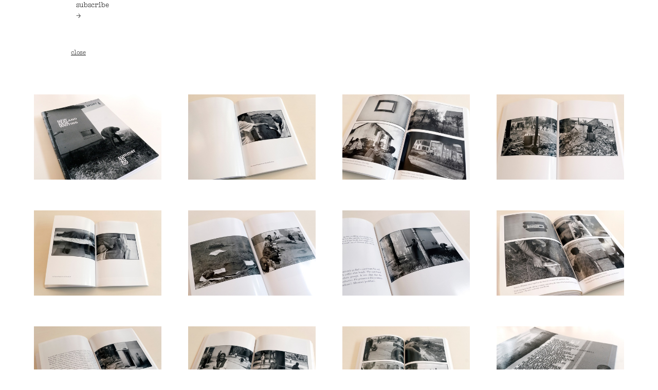

--- FILE ---
content_type: text/html; charset=utf-8
request_url: https://bruceconnew.com/books/press-escape-to-cancelsport-24
body_size: 1800
content:
<!DOCTYPE html>
<html>
  <head>
    <title>Bruce Connew</title>
    <meta name="viewport" content="width=device-width">
        <script type="text/javascript" src="/static/j/all.js?6cc882b4"></script>
        <link href="/static/c/all.css?fa51b9b3" type="text/css" rel="stylesheet" media="all" />
          </head>
  <body class="gallery">
    <div class="wrapper">
    <div class="container">

      <nav class="global">
        <a href="/" class="home">Home</a>

        <a href="/about" class="bruce">
          <div>
          <h1>Bruce Connew</h1>

          <p>Bruce Connew is an artist and photographer.</p>
          </div>
        </a>

        <a href="/projects/" class="projects">
          <div>
          <h1>Projects</h1>

          <p>A catalogue of core projects and prints available.</p>
          </div>
        </a>

        <a href="/books/" class="books">
          <div>
          <h1>Books &amp; shop</h1>

          <p>Vapour Momenta Books, the pocket-sized publishing arm of Bruce Connew and Catherine Griffiths.</p>
          </div>
        </a>

        <a href="/writings/" class="writings">
          <div>
          <h1>Writings</h1>

          <p>A medley of musings, briefs, reviews, essays and other texts, films and podcasts.</p>
          </div>
        </a>
      </nav>
      <div class="subscribe">
        <a href="http://eepurl.com/h-jyYz" target="_blank" class=""><span>subscribe</span></a>
      </div>

      <section id="content" class="content">
      <section class="gallery">
  <p class="close"><a class="hashban" href="/books/#10-press-escape-to-cancelsport-24">close</a></p>

  <div class="items">
                                                      <div href="/media/cache/04/74/047491021dba5259f5c14475d2b1ae0f.jpg"
           class="item "
                      data-aspect="1.49666666667"
           data-index="0"
           >
          <img src="/media/cache/c3/f7/c3f7ea4eb33f4b6fcfa0aefa6fcb0c4f.jpg" class="">
          <div class="meta">
                        <div class="title">
              ‘Press Escape to Cancel’, SPORT 24
            </div>
            
                      </div>
        </div>
                                                            <div href="/media/cache/4b/03/4b0335f81c4703295e826b9bd9a2e8e3.jpg"
           class="item "
                      data-aspect="1.49666666667"
           data-index="1"
           >
          <img src="/media/cache/60/b6/60b6fc559c8f5e512b1ede1272c0f0a0.jpg" class="">
          <div class="meta">
                        <div class="title">
              ‘Press Escape to Cancel’, SPORT 24
            </div>
            
                      </div>
        </div>
                                                            <div href="/media/cache/c1/c0/c1c0d49c430f8335ea2588077efdd8e5.jpg"
           class="item "
                      data-aspect="1.49666666667"
           data-index="2"
           >
          <img src="/media/cache/4d/72/4d7287b50a03996809c7199cf41fb30a.jpg" class="">
          <div class="meta">
                        <div class="title">
              ‘Press Escape to Cancel’, SPORT 24
            </div>
            
                      </div>
        </div>
                                                            <div href="/media/cache/70/b0/70b0a2f0dc4bcc86cbfc24c67806679d.jpg"
           class="item "
                      data-aspect="1.49666666667"
           data-index="3"
           >
          <img src="/media/cache/9f/be/9fbedce4b950ccba6483742f0073fb4f.jpg" class="">
          <div class="meta">
                        <div class="title">
              ‘Press Escape to Cancel’, SPORT 24
            </div>
            
                      </div>
        </div>
                                                            <div href="/media/cache/d7/b5/d7b594538b0fdc2a64e004c12f5a9c6e.jpg"
           class="item "
                      data-aspect="1.49666666667"
           data-index="4"
           >
          <img src="/media/cache/92/09/9209590f357ccd27add89bb6437ec1ec.jpg" class="">
          <div class="meta">
                        <div class="title">
              ‘Press Escape to Cancel’, SPORT 24
            </div>
            
                      </div>
        </div>
                                                            <div href="/media/cache/ab/ef/abef35d07a4249162bb7f906ac57af83.jpg"
           class="item "
                      data-aspect="1.49666666667"
           data-index="5"
           >
          <img src="/media/cache/c4/12/c41200776263aa0ef037197a6abed41b.jpg" class="">
          <div class="meta">
                        <div class="title">
              ‘Press Escape to Cancel’, SPORT 24
            </div>
            
                      </div>
        </div>
                                                            <div href="/media/cache/5d/ff/5dff06de934973eb7f54393b53b8a3d6.jpg"
           class="item "
                      data-aspect="1.49666666667"
           data-index="6"
           >
          <img src="/media/cache/05/c6/05c6dc4f6a373f47948098ae18e03ef8.jpg" class="">
          <div class="meta">
                        <div class="title">
              ‘Press Escape to Cancel’, SPORT 24
            </div>
            
                      </div>
        </div>
                                                            <div href="/media/cache/81/4e/814ed178a1a5abdb29c01741f6ef7c75.jpg"
           class="item "
                      data-aspect="1.49666666667"
           data-index="7"
           >
          <img src="/media/cache/c0/d4/c0d4bfb688ac9c3711c991cae4e29cc3.jpg" class="">
          <div class="meta">
                        <div class="title">
              ‘Press Escape to Cancel’, SPORT 24
            </div>
            
                      </div>
        </div>
                                                            <div href="/media/cache/3f/b9/3fb9686dbf66e61a6f5c0b45d9e545e1.jpg"
           class="item "
                      data-aspect="1.49666666667"
           data-index="8"
           >
          <img src="/media/cache/b2/91/b2917defeae656be721b4b517c0cac4a.jpg" class="">
          <div class="meta">
                        <div class="title">
              ‘Press Escape to Cancel’, SPORT 24
            </div>
            
                      </div>
        </div>
                                                            <div href="/media/cache/60/09/6009d27aa570f54878eabfb1934d1bd9.jpg"
           class="item "
                      data-aspect="1.49666666667"
           data-index="9"
           >
          <img src="/media/cache/ea/d4/ead47ff415a61bcdecd957c19ea8482a.jpg" class="">
          <div class="meta">
                        <div class="title">
              ‘Press Escape to Cancel’, SPORT 24
            </div>
            
                      </div>
        </div>
                                                            <div href="/media/cache/0d/ae/0daeb2545d28e6a29ac5aca6acfd5db3.jpg"
           class="item "
                      data-aspect="1.49666666667"
           data-index="10"
           >
          <img src="/media/cache/8a/3d/8a3d7a6c1b18a0aaca5b5910d25c5a5c.jpg" class="">
          <div class="meta">
                        <div class="title">
              ‘Press Escape to Cancel’, SPORT 24
            </div>
            
                      </div>
        </div>
                                                            <div href="/media/cache/f9/93/f99365c1d4e7cdf0cba5bd1d5d2bf3c2.jpg"
           class="item "
                      data-aspect="1.49666666667"
           data-index="11"
           >
          <img src="/media/cache/07/1a/071acf5cd98caf119936a4a099837cd5.jpg" class="">
          <div class="meta">
                        <div class="title">
              ‘Press Escape to Cancel’, SPORT 24
            </div>
            
                      </div>
        </div>
            </div>
</section>
      </section>

    </div>
    </div>
            <script async src="https://www.googletagmanager.com/gtag/js?id=G-6JV1NV4VZ3"></script>
    <script>
      window.dataLayer = window.dataLayer || []; 
      function gtag(){dataLayer.push(arguments);} 
      gtag('js', new Date()); gtag('config', 'G-6JV1NV4VZ3'); 
    </script>
  </body>
</html>

--- FILE ---
content_type: text/css
request_url: https://bruceconnew.com/static/c/all.css?fa51b9b3
body_size: 40698
content:
@charset "UTF-8";/*!normalize.css 2012-03-11T12:53 UTC - http://github.com/necolas/normalize.css */ article,aside,details,figcaption,figure,footer,header,hgroup,nav,section,summary{display:block}audio,canvas,video{display:inline-block;*display:inline;*zoom:1}audio:not([controls]){display:none;height:0}[hidden]{display:none}html{font-size:100%;-webkit-text-size-adjust:100%;-ms-text-size-adjust:100%}html,button,input,select,textarea{font-family:sans-serif}body{margin:0}a:focus{outline:thin dotted}a:hover,a:active{outline:0}h1{font-size:2em;margin:.67em 0}h2{font-size:1.5em;margin:.83em 0}h3{font-size:1.17em;margin:1em 0}h4{font-size:1em;margin:1.33em 0}h5{font-size:.83em;margin:1.67em 0}h6{font-size:.75em;margin:2.33em 0}abbr[title]{border-bottom:1px dotted}b,strong{font-weight:bold}blockquote{margin:1em 40px}dfn{font-style:italic}mark{background:#ff0;color:#000}p,pre{margin:1em 0}pre,code,kbd,samp{font-family:monospace,serif;_font-family:'courier new',monospace;font-size:1em}pre{white-space:pre;white-space:pre-wrap;word-wrap:break-word}q{quotes:none}q:before,q:after{content:'';content:none}small{font-size:75%}sub,sup{font-size:75%;line-height:0;position:relative;vertical-align:baseline}sup{top:-0.5em}sub{bottom:-0.25em}dl,menu,ol,ul{margin:1em 0}dd{margin:0 0 0 40px}menu,ol,ul{padding:0 0 0 40px}nav ul,nav ol{list-style:none;list-style-image:none}img{border:0;-ms-interpolation-mode:bicubic}svg:not(:root){overflow:hidden}figure{margin:0}form{margin:0}fieldset{border:1px solid #c0c0c0;margin:0 2px;padding:.35em .625em .75em}legend{border:0;padding:0;white-space:normal;*margin-left:-7px}button,input,select,textarea{font-size:100%;margin:0;vertical-align:baseline;*vertical-align:middle}button,input{line-height:normal}button,input[type="button"],input[type="reset"],input[type="submit"]{cursor:pointer;-webkit-appearance:button;*overflow:visible}button[disabled],input[disabled]{cursor:default}input[type="checkbox"],input[type="radio"]{box-sizing:border-box;padding:0;*height:13px;*width:13px}input[type="search"]{-webkit-appearance:textfield;-moz-box-sizing:content-box;-webkit-box-sizing:content-box;box-sizing:content-box}input[type="search"]::-webkit-search-decoration,input[type="search"]::-webkit-search-cancel-button{-webkit-appearance:none}button::-moz-focus-inner,input::-moz-focus-inner{border:0;padding:0}textarea{overflow:auto;vertical-align:top}table{border-collapse:collapse;border-spacing:0}@font-face{font-family:"Typewriter Regular";src:url("../fonts/Typewriter_Regular_PROWEB.eot");src:url("../fonts/Typewriter_Regular_PROWEB.eot?#iefix") format("embedded-opentype"),url("../fonts/Typewriter_Regular_PROWEB.woff") format("woff");font-weight:400;font-style:normal}.video-wrap{-webkit-transform:translate3d(0,0,0);transform:translate3d(0,0,0);position:relative;width:100%;height:0;overflow:hidden}.video-wrap video{position:absolute;left:0;width:100%;height:100%;top:0;background:#000}body{font-family:"Typewriter Regular",Georgia,'Times New Roman',serif;font-weight:normal;font-style:normal;font-size:12px;color:#151515;background:#fff;line-height:1.5;padding-bottom:200px;overflow-y:scroll}.wf-loading body{visibility:hidden}*{-moz-box-sizing:border-box;-webkit-box-sizing:border-box;box-sizing:border-box;*behavior:url(/static/scss/boxsizing.htc)}img{-moz-box-sizing:content-box;-webkit-box-sizing:content-box;box-sizing:content-box;*behavior:url(/static/scss/boxsizing.htc);display:block;min-width:50px;min-height:50px}h1,h2,h3,h4,h5,h6{font-weight:normal}a{color:#151515;text-decoration:none;padding-bottom:0;position:relative;text-decoration:none;background-image:linear-gradient(to top,transparent .1em,currentColor .1em,currentColor .17em,transparent .17em);outline:none!important}a:hover,a:active{text-decoration:none;background-image:none}strong,bold,i,emph{font-weight:normal;text-decoration:none;color:#000}.wrapper{max-width:100%;overflow:hidden}.container{max-width:1200px;margin:0 auto}.container:before,.container:after{content:"";display:table}.container:after{clear:both}.container{zoom:1}nav.global{padding:30px 0 60px;position:relative}nav.global:before,nav.global:after{content:"";display:table}nav.global:after{clear:both}nav.global{zoom:1}nav.global a.home{position:fixed;display:block;left:20px;top:45px;height:0;overflow:hidden;margin:0;padding:30px 0 0 0;width:30px;background:#40ff30;border-radius:16px;border:none;-webkit-transition:background-color .2s linear;-moz-transition:background-color .2s linear;-ms-transition:background-color .2s linear;-o-transition:background-color .2s linear;transition:background-color .2s linear}nav.global a.home:hover{background:transparent}nav.global a.home:hover:after{content:'<';position:absolute;line-height:30px;height:30px;text-align:center;width:30px;left:0;top:0;color:#222;font-size:150%}nav.global a{float:left;width:18%;padding:0 2px;margin-right:6%;line-height:1.5;border-left:1px solid #888;background-image:none;padding-left:12px;color:#151515;text-decoration:none;height:75px;overflow:hidden;-webkit-transition:height .4s ease-in-out;-moz-transition:height .4s ease-in-out;-ms-transition:height .4s ease-in-out;-o-transition:height .4s ease-in-out;transition:height .4s ease-in-out}nav.global a p{-webkit-transition:margin .4s ease-in-out;-moz-transition:margin .4s ease-in-out;-ms-transition:margin .4s ease-in-out;-o-transition:margin .4s ease-in-out;transition:margin .4s ease-in-out}nav.global a div{position:relative;top:0;-webkit-transition:top .3s ease-in-out;-moz-transition:top .3s ease-in-out;-ms-transition:top .3s ease-in-out;-o-transition:top .3s ease-in-out;transition:top .3s ease-in-out}nav.global a:hover div{top:-80px}nav.global a h1{margin:0;font-size:120%;text-transform:lowercase;margin-bottom:10px}nav.global a h1:after{display:block;content:'>'}nav.global a p{margin:2px 0 0;margin-top:40px}nav.global a.current{height:auto}nav.global a.current p{display:block;margin-top:70px}nav.global a.current:hover h1{display:block}nav.global a.current:hover div{top:-110px}nav.global a.extend{height:120px}nav.global a.extend p{margin-top:70px}nav.global .bruce{margin-left:8%}nav.global .writings{margin-right:0}.subscribe{margin-left:8%;padding-left:12px;margin-bottom:40px}.subscribe a{background-image:none;font-size:120%}.subscribe a:hover,.subscribe a:active{position:relative;text-decoration:none;background-image:linear-gradient(to top,transparent .1em,currentColor .1em,currentColor .17em,transparent .17em)}.subscribe a:after{display:block;content:'>'}body.bruce nav.global{min-height:245px}body.bruce nav.global .bruce{height:155px;cursor:default}body.bruce nav.global .bruce p{display:block}body.bruce nav.global .bruce:hover h1{display:block}body.bruce nav.global .bruce:hover div{top:0}body.home-bruce nav.global{height:180px}body.home-bruce nav.global a.home{background-color:transparent}body.home-bruce nav.global .bruce{height:120px}body.home-bruce nav.global .bruce p{margin-top:75px}body.home-bruce nav.global .bruce:hover div{top:-115px}body.projects nav.global{min-height:245px}body.projects nav.global .projects{height:155px;cursor:default}body.projects nav.global .projects p{display:block}body.projects nav.global .projects:hover h1{display:block}body.projects nav.global .projects:hover div{top:0}body.home-projects nav.global{height:180px}body.home-projects nav.global a.home{background-color:transparent}body.home-projects nav.global .projects{height:120px}body.home-projects nav.global .projects p{margin-top:75px}body.home-projects nav.global .projects:hover div{top:-115px}body.books nav.global{min-height:245px}body.books nav.global .books{height:155px;cursor:default}body.books nav.global .books p{display:block}body.books nav.global .books:hover h1{display:block}body.books nav.global .books:hover div{top:0}body.home-books nav.global{height:180px}body.home-books nav.global a.home{background-color:transparent}body.home-books nav.global .books{height:120px}body.home-books nav.global .books p{margin-top:75px}body.home-books nav.global .books:hover div{top:-115px}body.writings nav.global{min-height:245px}body.writings nav.global .writings{height:155px;cursor:default}body.writings nav.global .writings p{display:block}body.writings nav.global .writings:hover h1{display:block}body.writings nav.global .writings:hover div{top:0}body.home-writings nav.global{height:180px}body.home-writings nav.global a.home{background-color:transparent}body.home-writings nav.global .writings{height:120px}body.home-writings nav.global .writings p{margin-top:75px}body.home-writings nav.global .writings:hover div{top:-115px}body:after,body:before{position:fixed;z-index:0;width:3px;top:0;height:100%;content:' ';opacity:1;transition:opacity .4s linear;background:#fff;background:-moz-linear-gradient(top,#fff 0,#40ff30 25%,#40ff30 75%,#fff 100%);background:-webkit-gradient(linear,left top,left bottom,color-stop(0%,#fff),color-stop(25%,#40ff30),color-stop(75%,#40ff30),color-stop(100%,#fff));background:-webkit-linear-gradient(top,#fff 0,#40ff30 25%,#40ff30 75%,#fff 100%);background:-o-linear-gradient(top,#fff 0,#40ff30 25%,#40ff30 75%,#fff 100%);background:-ms-linear-gradient(top,#fff 0,#40ff30 25%,#40ff30 75%,#fff 100%);background:linear-gradient(to bottom,#fff 0,#40ff30 25%,#40ff30 75%,#fff 100%);filter:progid:DXImageTransform.Microsoft.gradient(startColorstr='#ffffff',endColorstr='#ffffff',GradientType=0)}body:after{right:0}body:before{left:0}body.gallery:after,body.gallery:before{opacity:0}.arrowed:after{content:'>';display:block;font-size:130%;padding-top:10px}.home-features{position:relative}.home-features:before,.home-features:after{content:"";display:table}.home-features:after{clear:both}.home-features{zoom:1}.home-features article{float:left;width:100%;padding:0 2px;padding:0;clear:both;padding-bottom:40px;position:relative}.home-features article:before,.home-features article:after{content:"";display:table}.home-features article:after{clear:both}.home-features article{zoom:1}.home-features article .head{clear:both;position:relative;margin-bottom:40px}.home-features article .head:before,.home-features article .head:after{content:"";display:table}.home-features article .head:after{clear:both}.home-features article .head{zoom:1}.home-features article .image,.home-features article .video-outer{min-height:100px;position:relative;z-index:100}.home-features article .image img,.home-features article .video-outer .video-inner{width:100%;height:auto;display:block;background:#eee;position:relative}.home-features article header h1{font-size:30px;line-height:1.333333}.home-features article header .category{text-transform:lowercase}.home-features article .summary blockquote{padding:0;margin:0;font-size:120%;border-left:2px solid #333;padding-left:20px}.home-features article button.prev,.home-features article button.next{position:absolute;width:300px;height:25px;line-height:25px;border:none;background:none;font-family:inherit;text-align:left;padding:0;top:-24px}.home-features article button.prev{right:0;margin-top:300px;border-top:1px solid #333;-webkit-transform:rotate(90deg);-webkit-transform-origin:right bottom;-ms-transform:rotate(90deg);-ms-transform-origin:right bottom;transform:rotate(90deg);transform-origin:right bottom}.home-features article button.next{left:-28px;border-bottom:1px solid #333;-webkit-transform:rotate(90deg);-webkit-transform-origin:left bottom;-ms-transform:rotate(90deg);-ms-transform-origin:left bottom;transform:rotate(90deg);transform-origin:left bottom}.home-features .square .image,.home-features .square .video-outer{float:left;width:40%;padding:0 2px;margin-right:16%;float:right}.home-features .square header{float:left;width:32%;padding:0 2px;margin-left:12%;position:absolute;left:0;bottom:0}.home-features .square.project .intro,.home-features .square.book .intro{float:left;width:32%;padding:0 2px;margin-left:44%}.home-features .landscape .head{margin-bottom:0}.home-features .landscape .image,.home-features .landscape .video-outer{margin-bottom:40px}.home-features .landscape header h1{margin-top:0}.home-features .article.landscape .image,.home-features .article.landscape .video-outer,.home-features .book.landscape .image,.home-features .book.landscape .video-outer{float:left;width:72%;padding:0 2px;margin-left:8%;margin-right:20%}.home-features .article.landscape header,.home-features .book.landscape header{padding:0;clear:both}.home-features .article.landscape header h1,.home-features .book.landscape header h1{margin-left:8%;float:left;width:24%;padding:0 2px;margin-right:4%}.home-features .article.landscape header .meta,.home-features .book.landscape header .meta{float:left;width:32%;padding:0 2px;margin-right:32%;float:right}.home-features .article.landscape .summary,.home-features .book.landscape .summary{float:left;width:24%;padding:0 2px;margin-left:8%;margin-right:4%}.home-features .article.landscape .intro,.home-features .book.landscape .intro{float:left;width:32%;padding:0 2px}.home-features .project.landscape .image,.home-features .project.landscape .video-outer,.home-features .project.landscape .header{float:left;width:84%;padding:0 2px;margin-left:8%;margin-right:8%}.home-features .project.landscape header{padding:0;clear:both}.home-features .project.landscape header h1{float:left;width:32%;padding:0 2px;margin-left:8%;margin-right:4%}.home-features .project.landscape header .meta{float:left;width:36%;padding:0 2px;float:right}.home-features .project.landscape .intro{float:left;width:32%;padding:0 2px;margin-left:8%}.home-features .article.portrait .image,.home-features .article.portrait .video-outer,.home-features .article.square .image,.home-features .article.square .video-outer{float:left;width:44%;padding:0 2px;margin-right:20%;float:right}.home-features .article.portrait header,.home-features .article.square header{float:left;width:24%;padding:0 2px;margin-left:8%;position:absolute;left:0;bottom:0}.home-features .article.portrait .summary,.home-features .article.square .summary{float:left;width:32%;padding:0 2px;margin-left:8%;margin-right:4%}.home-features .article.portrait .intro,.home-features .article.square .intro{float:left;width:28%;padding:0 2px}.home-features .article.square .summary{float:left;width:24%;padding:0 2px}.home-features .project.portrait .image,.home-features .project.portrait .video-outer,.home-features .book.portrait .image,.home-features .book.portrait .video-outer{float:left;width:44%;padding:0 2px;margin-right:24%;float:right}.home-features .project.portrait header,.home-features .book.portrait header{float:left;width:24%;padding:0 2px;margin-left:8%;position:absolute;left:0;bottom:0}.home-features .project.portrait .intro,.home-features .book.portrait .intro{float:left;width:24%;padding:0 2px;margin-left:32%}.home-features a.continue:after{content:'>';display:block;padding-top:5px}section.projects{position:relative}section.projects>.archive-link{position:absolute;left:96%;width:100px;line-height:20px;top:200px;-webkit-transform:rotate(90deg);-webkit-transform-origin:left bottom;-ms-transform:rotate(90deg);-ms-transform-origin:left bottom;transform:rotate(90deg);transform-origin:left bottom;background-image:none;border-bottom:1px solid}.list-project{width:auto;margin:0 auto;text-align:left;color:#333;text-decoration:none;margin-bottom:150px;clear:both;border:none}.list-project.cols_9{float:left;width:36%;padding:0 2px;margin-left:32%;margin-right:32%}.list-project.cols_11{float:left;width:44%;padding:0 2px;margin-left:28%;margin-right:28%}.list-project.cols_13{float:left;width:52%;padding:0 2px;margin-left:24%;margin-right:24%}.list-project.cols_15{float:left;width:60%;padding:0 2px;margin-left:20%;margin-right:20%}.list-project.cols_17{float:left;width:68%;padding:0 2px;margin-left:16%;margin-right:16%}.list-project.cols_19{float:left;width:76%;padding:0 2px;margin-left:12%;margin-right:12%}.list-project.cols_21{float:left;width:84%;padding:0 2px;margin-left:8%;margin-right:8%}.list-project .image img,.list-project .video-outer .video-inner{width:100%;height:auto;display:block}.list-project:hover .video-outer .video-inner,.list-project:hover .image img{opacity:.95}.list-project h1{font-size:40px}.content>.archive{position:relative}.content>.archive .projects-link{position:absolute;left:2%;top:200px;width:100px;line-height:20px;-webkit-transform:rotate(90deg);-webkit-transform-origin:left bottom;-ms-transform:rotate(90deg);-ms-transform-origin:left bottom;transform:rotate(90deg);transform-origin:left bottom;background-image:none;border-bottom:1px solid}.content>.archive ul{float:left;width:24%;padding:0 2px;margin-left:32%;padding-left:13px;list-style-type:none;margin-top:30px;margin-bottom:100px}.content>.archive ul li{margin:20px 0;line-height:1.6}.content>.archive ul a{border:none}.content>.archive ul a:hover{border-bottom:1px solid #333}.content>.archive .trailer{margin-left:32%;border-left:1px solid #333;height:300px;clear:left}.content>.project header{float:left;width:48%;padding:0 2px;margin-left:32%}.content>.project header h1{font-size:40px;margin-bottom:0;line-height:1.2}.content>.project header p.meta{font-size:20px;margin-top:10px;margin-bottom:40px}.content>.project .image,.content>.project .video-outer{float:left;width:92%;padding:0 2px;margin-left:4%;margin-right:4%;position:relative}.content>.project .image.square,.content>.project .video-outer.square{float:left;width:52%;padding:0 2px;margin-left:24%;margin-right:24%}.content>.project .image.portrait,.content>.project .video-outer.portrait{float:left;width:44%;padding:0 2px;margin-left:28%;margin-right:28%}.content>.project .image img,.content>.project .video-outer img{width:100%;height:auto}.content>.project .archive-link-holder{position:relative;clear:both}.content>.project .archive-link-holder .archive-link{-webkit-transform:rotate(90deg);-webkit-transform-origin:left bottom;-ms-transform:rotate(90deg);-ms-transform-origin:left bottom;transform:rotate(90deg);transform-origin:left bottom;width:100px;position:absolute;left:96.6%;top:75px;background-image:none;border-bottom:1px solid}.content>.project .intro{font-size:22px;line-height:1.3;float:left;width:40%;padding:0 2px;margin-left:12%;margin-right:48%;padding-top:10px;padding-bottom:10px}.content>.project .media-info{clear:both;padding:30px 0}.content>.project .media-info:before,.content>.project .media-info:after{content:"";display:table}.content>.project .media-info:after{clear:both}.content>.project .media-info{zoom:1}.content>.project .media-info section{float:left;width:20%;padding:0 2px;margin-left:4%}.content>.project .media-info section h1{font-size:100%;margin:20px 0}.content>.project .media-info section p{margin:1em 0}.content>.project .media-info section ul{list-style-type:none;margin:0;padding:0}.content>.project .media-info section ul li{margin:20px 0;padding:0}.content>.project .media-info section form{margin-top:40px}.content>.project .media-info section.exhibition-prints p:last-child a{color:#40ff30}.content>.project .images{float:left;width:56%;padding:0 2px;margin-left:4%;margin-right:4%}.content>.project .images img,.content>.project .images .video-wrap{margin-top:80px}.content>.project .images img{display:block;width:100%;height:auto}.content>.project .images .caption+img,.content>.project .images img+img{width:71.42857%}.content>.project .images .caption{margin:20px 0}.content>.project .description{float:left;width:28%;padding:0 2px;margin-right:8%;float:right}.content>.project .description .gallery-link{margin-bottom:100px}.content>.project .description .gallery-link a{color:#40ff30;font-size:2em}.content>.project .description .gallery-link em{font-style:normal;display:block}.content>.project .description .gallery-link.arrowed:after{content:'>';display:block;font-size:130%;padding-top:10px}.content>.project .description .body{margin-right:4%;font-size:120%;padding:10px 0}.book-list .book{clear:both;margin-bottom:60px;position:relative}.book-list .book:before,.book-list .book:after{content:"";display:table}.book-list .book:after{clear:both}.book-list .book{zoom:1}.book-list .book .image,.book-list .book .video-outer{position:relative;float:left;width:48%;padding:0 2px;margin-left:8%;font:0/0 a;text-align:center}.book-list .book .image a,.book-list .book .video-outer a{border:none}.book-list .book .image a:hover,.book-list .book .video-outer a:hover{opacity:.95}.book-list .book .image:before,.book-list .book .video-outer:before{content:' ';display:inline-block;vertical-align:middle;height:100%;line-height:100%;width:1px;margin-right:-1px}.book-list .book .image img,.book-list .book .image .video-inner,.book-list .book .video-outer img,.book-list .book .video-outer .video-inner{display:inline-block;vertical-align:middle;width:100%}.book-list .book .image img,.book-list .book .video-outer img{height:auto}.book-list .book .image,.book-list .book .video-outer{height:700px;background:#f2f2f2}.book-list .book .image img,.book-list .book .image .video-inner,.book-list .book .video-outer img,.book-list .book .video-outer .video-inner{width:80%;margin:10%}.book-list .book .info{float:left;width:26%;padding:0 2px;margin-left:2%;margin-right:16%}.book-list .book .info hgroup{margin-bottom:30px}.book-list .book .info hgroup h1{font-size:30px;margin-bottom:0;margin-top:20px;line-height:1.2}.book-list .book .info hgroup p{margin:0;font-size:120%}.book-list .book .info img[height="1"]{display:none}.book-list .book .description{position:relative;overflow:visible}.book-list .book .preview{display:block;line-height:1.5;width:100px;-webkit-transform:rotate(90deg);-webkit-transform-origin:left bottom;-ms-transform:rotate(90deg);-ms-transform-origin:left bottom;transform:rotate(90deg);transform-origin:left bottom;position:absolute;left:116.66667%;bottom:100%;background-image:none;border-bottom:1px solid}.gallery .close{float:left;width:8%;padding:0 2px;margin-left:8%;margin-right:84%}.gallery .item{float:left;width:21%;padding:0 2px;margin-left:2%;margin-right:2%;cursor:pointer;margin-top:60px;border:none}.gallery .item img{width:100%;height:auto;max-width:100%;max-height:100%;vertical-align:middle;display:inline-block}.gallery .item img:before{content:' ';width:1px;margin-left:-1px;overflow:hidden;height:100%;vertical-align:middle;display:inline-block}.gallery .item.portrait img{height:100%;width:auto}.gallery .item .meta{display:none}.gallery .item:nth-of-type(4n+1){clear:left}.writings-nav{float:left;width:20%;padding:0 2px;float:right}.writings-nav section{margin-bottom:22px}.writings-nav h1{margin:0;font-size:120%;color:#000}.writings-nav h1.clickable{width:auto;display:inline-block;cursor:pointer;position:relative;text-decoration:none;background-image:linear-gradient(to top,transparent .1em,currentColor .1em,currentColor .17em,transparent .17em)}.writings-nav h1.clickable:hover{background-image:none}.writings-nav ul{padding:0;list-style-type:none}.writings-nav li{margin:0 0 20px;padding:0}.writings-nav li a{border-bottom-color:transparent}.writings-nav li a:hover{border-bottom-color:#111}.writings-nav button{display:block;width:auto;border:none;padding:0;font-family:inherit;font-size:inherit;background:transparent;border-bottom:1px solid #111}.writings-nav button:hover,.writings-nav button.open{border-bottom-color:transparent}.writings-content>.article hgroup{float:left;width:40%;padding:0 2px;margin-left:20%;margin-right:40%}.writings-content>.article hgroup h1{font-size:38px;line-height:1.2}.writings-content>.article .image,.writings-content>.article .video-outer{min-height:100px;float:left;width:32%;padding:0 2px;margin-left:4%;margin-right:4%}.writings-content>.article .image img,.writings-content>.article .video-outer img{display:block;width:100%;height:auto}.writings-content>.article .intro{float:left;width:24%;padding:0 2px;position:relative;font-size:120%}.writings-content>.article .intro .next-link{position:absolute;bottom:100%;left:140%;-webkit-transform:rotate(90deg);-webkit-transform-origin:left bottom;-ms-transform:rotate(90deg);-ms-transform-origin:left bottom;transform:rotate(90deg);transform-origin:left bottom;line-height:20px;width:100px;background-image:none;border-bottom:1px solid}.writings-content>.article .intro p:nth-of-type(1){margin-top:0}.content>.article hgroup{float:left;width:40%;padding:0 2px;margin-left:20%;margin-right:40%}.content>.article hgroup h1{line-height:1.2;font-size:38px}.content>.article .preamble{}.content>.article .preamble:before,.content>.article .preamble:after{content:"";display:table}.content>.article .preamble:after{clear:both}.content>.article .preamble{zoom:1}.content>.article .feature-image,.content>.article .feature-video{min-height:100px;float:left;width:36%;padding:0 2px;margin-left:4%;margin-right:4%}.content>.article .feature-image img,.content>.article .feature-video img{display:block;width:100%;height:auto}.content>.article hr{width:100px;height:0;border:1px solid #151515;border-width:1px 0 0 0;text-align:left;margin:30px 0;padding:0}.content>.article p{margin:20px 0 0}.content>.article .intro{float:left;width:32%;padding:0 2px;margin-right:4%;position:relative;font-size:120%}.content>.article .intro .archive-link{position:absolute;bottom:100%;left:128.6%;line-height:20px;-webkit-transform:rotate(90deg);-webkit-transform-origin:left bottom;-ms-transform:rotate(90deg);-ms-transform-origin:left bottom;transform:rotate(90deg);transform-origin:left bottom;width:100px;background-image:none;border-bottom:1px solid}.content>.article .intro p:nth-of-type(1){margin-top:0}.content>.article .intro blockquote{margin:0;padding:0;font-size:140%;margin-bottom:40px}.content>.article .intro .byline{margin-top:-20px;margin-bottom:30px}.content>.article section.image,.content>.article section.text-with-optional-image,.content>.article section.pull-quote{font-size:120%;clear:both;margin:0 0}.content>.article section.image:before,.content>.article section.image:after,.content>.article section.text-with-optional-image:before,.content>.article section.text-with-optional-image:after,.content>.article section.pull-quote:before,.content>.article section.pull-quote:after{content:"";display:table}.content>.article section.image:after,.content>.article section.text-with-optional-image:after,.content>.article section.pull-quote:after{clear:both}.content>.article section.image,.content>.article section.text-with-optional-image,.content>.article section.pull-quote{zoom:1}.content>.article section.image{float:left;width:72%;padding:0 2px;margin-left:8%;margin:20px 0}.content>.article section.image img{width:100%;height:auto;display:block}.content>.article section.text-with-optional-image .text{margin-left:44%;float:left;width:32%;padding:0 2px;float:none}.content>.article section.text-with-optional-image .image{float:left;width:36%;padding:0 2px;margin-left:4%;margin-top:20px}.content>.article section.text-with-optional-image .image img{max-width:100%;height:auto;display:block}.content>.article section.pull-quote{margin:20px 0;margin-left:40%;float:left;width:52%;padding:0 2px}.content>.article section.pull-quote blockquote{border-left:3px solid #333;padding:1px 0;padding-left:8.46154%;margin:0 0 0 -7px;font-size:190%;position:relative;line-height:1.3}.content>.article section.pull-quote blockquote div.pq-inner{margin:-6px 0}.content>.article section.pull-quote blockquote div.pq-inner:before{content:'“';position:absolute;top:-6px;left:5%}.content>.article section.pull-quote blockquote div.pq-inner:after{content:'”';display:inline-block}.content>.article section.pull-quote blockquote p{margin:0;display:inline}.content>.about{}.content>.about .profile{padding-bottom:60px}.content>.about .profile:before,.content>.about .profile:after{content:"";display:table}.content>.about .profile:after{clear:both}.content>.about .profile{zoom:1}.content>.about .profile .address{float:left;width:24%;padding:0 2px;margin-left:32%;padding-left:13px}.content>.about .profile .photo{min-height:100px;float:left;width:32%;padding:0 2px;margin-right:12%;padding-left:13px;float:right}.content>.about .bibliography{float:left;width:24%;padding:0 2px;padding-left:13px}.content>.about .bibliography .inner{padding-top:1px;margin-left:-24px;padding-left:24px;border-left:1px solid #333;padding-bottom:50px}.content>.about .bibliography.n_1{margin-left:8%}.content>.about .bibliography.n_1 .inner{padding-bottom:100px}.content>.about .bibliography.n_2 .inner{min-height:200px}.content>.about .bibliography h1{margin:0;font-size:120%;padding-bottom:10px}.content>.about .bibliography h1 a.current{border-bottom-color:transparent}.content>.about .bibliography h1 a.current:after{content:'>';margin-left:5px}.content>.about .bibliography ul{list-style-type:none;margin:0;padding:0}.content>.about .bibliography ul li{margin:0 0 20px 0}.gallery-overlay{position:relative;padding-top:1px;background:white;width:100%;overflow:hidden}.gallery-overlay img,.gallery-overlay video{position:absolute;display:block}.gallery-overlay .grid{position:absolute;background:url(../i/grid.png) right center no-repeat;border:none;overflow:visible;right:30px;top:30px;font-family:inherit;font-size:12px;line-height:18px;padding:0;padding-right:22px}.gallery-overlay .grid span{display:block;border-bottom:1px solid #151515}.gallery-overlay .grid:hover span{border-bottom:none}.gallery-overlay .close{position:absolute;left:30px;top:30px;margin:0}.gallery-overlay button.next{position:absolute;top:120px;left:auto;right:50px;border:none;width:100px;height:25px;line-height:25px;background:white;color:#151515;border-bottom:1px solid #151515;font-family:"Typewriter Regular",Georgia,'Times New Roman',serif;font-weight:normal;font-style:normal;text-align:left;padding:0;-webkit-transform:rotate(90deg);-webkit-transform-origin:right bottom;-ms-transform:rotate(90deg);-ms-transform-origin:right bottom;transform:rotate(90deg);transform-origin:right bottom}.gallery-overlay button.next:hover{border-bottom-color:#eee}.gallery-overlay .main{text-align:center;position:relative;width:90%;margin:120px auto 0;height:630px;margin-left:5%;margin-right:5%}.gallery-overlay .next,.gallery-overlay .prev{position:absolute;top:0}.gallery-overlay .info{position:relative;min-height:200px}.gallery-overlay .info:before,.gallery-overlay .info:after{content:"";display:table}.gallery-overlay .info:after{clear:both}.gallery-overlay .info{zoom:1}.gallery-overlay .info hgroup{float:left;width:50%;padding-left:25%}.gallery-overlay .info hgroup h1{font-size:100%;margin-top:40px}.gallery-overlay .info .description{float:left;width:50%;padding-right:25%;margin-top:40px}.gallery-overlay .info p{margin:0 0 20px}body.gallery nav.global{display:none}.hashban-loader{text-align:center;display:block;width:100%}.purchase-info form{margin-bottom:40px}.purchase-info form .single{margin-bottom:15px}.purchase-info form .multiple{position:relative;padding-left:25px;margin-bottom:15px}.purchase-info form .multiple input[type=radio]{position:absolute;top:0;left:0;opacity:0}.purchase-info form .multiple input[type="radio"]+label .fake{position:absolute;top:0;left:0;width:15px;height:15px;margin:-1px 4px 0 0;vertical-align:middle;cursor:pointer;-moz-border-radius:50%;border-radius:50%}.purchase-info form .multiple input[type="radio"]+label .fake{background-color:#ccc}.purchase-info form .multiple input[type="radio"]:checked+label .fake{background-color:#40ff30}.purchase-info form .multiple input[type="radio"]+label .fake,.purchase-info form .multiple input[type="radio"]:checked+label .fake{-webkit-transition:background-color .2s linear;-o-transition:background-color .2s linear;-moz-transition:background-color .2s linear;transition:background-color .2s linear}.purchase-info form .price{font-size:24px;display:inline-block;line-height:1em}.purchase-info form .title{display:inline-block;white-space:nowrap}.purchase-info .form-action a,.purchase-info .form-action button{color:#40ff30}.purchase-info button{outline:none;border:none;background:transparent;padding:5px 0 0;font-family:inherit;font-size:inherit;color:inherit;position:relative;text-decoration:none;background-image:linear-gradient(to top,transparent .1em,currentColor .1em,currentColor .17em,transparent .17em)}.purchase-info button:hover{background-image:none}@media(max-width:900px){.subscribe{padding-left:0}.home-features article button.next{left:-25px}.content>.project .images{float:left;width:32%;padding:0 2px}.content>.project .description{float:left;width:56%;padding:0 2px;margin-right:4%;float:right}.content>.article .intro{float:left;width:32%;padding:0 2px;margin-right:4%}.content>.article section.text-with-optional-image .text{float:left;width:52%;padding:0 2px;float:none}.content>.article section.pull-quote blockquote{font-size:150%}}@media(max-width:700px){nav.global{float:left;width:40%;padding:0 2px;margin-left:60%;float:none;height:auto!important;padding-top:20px;padding-bottom:40px}nav.global a.home{position:absolute;display:block;height:0!important;left:-30%;top:20px}nav.global a{float:none;display:block;width:auto;margin:0 0!important;height:auto!important;-webkit-transition:none;-moz-transition:none;-ms-transition:none;-o-transition:none;transition:none}nav.global a:before,nav.global a:after{content:"";display:table}nav.global a:after{clear:both}nav.global a{zoom:1}nav.global a.bruce{padding-top:30px}nav.global a h1{display:block!important}nav.global a p{display:none!important}nav.global a div{position:static}.subscribe{margin-left:2%;padding-left:12px;margin-bottom:12px}.content>.home-features button.prev,.content>.home-features button.next{display:none!important}.content>.home-features .article .head,.content>.home-features article.square .head,.content>.home-features article.landscape .head,.content>.home-features article.portrait .head,.content>.home-features .book.portrait .head,.content>.home-features .article.landscape .head{margin-bottom:0}.content>.home-features .article header,.content>.home-features .article .image,.content>.home-features .article header,.content>.home-features .article .video-outer,.content>.home-features article.square header,.content>.home-features article.square .image,.content>.home-features article.square header,.content>.home-features article.square .video-outer,.content>.home-features article.landscape header,.content>.home-features article.landscape .image,.content>.home-features article.landscape header,.content>.home-features article.landscape .video-outer,.content>.home-features article.portrait header,.content>.home-features article.portrait .image,.content>.home-features article.portrait header,.content>.home-features article.portrait .video-outer,.content>.home-features .book.portrait header,.content>.home-features .book.portrait .image,.content>.home-features .book.portrait header,.content>.home-features .book.portrait .video-outer,.content>.home-features .article.landscape header,.content>.home-features .article.landscape .image,.content>.home-features .article.landscape header,.content>.home-features .article.landscape .video-outer{float:left;width:92%;padding:0 2px;margin-left:4%;margin-right:4%;width:auto;float:none}.content>.home-features .article header,.content>.home-features article.square header,.content>.home-features article.landscape header,.content>.home-features article.portrait header,.content>.home-features .book.portrait header,.content>.home-features .article.landscape header{float:left;width:92%;padding:0 2px;margin-left:4%;margin-right:4%;width:auto;float:none;position:relative}.content>.home-features .article header h1,.content>.home-features .article header .meta,.content>.home-features article.square header h1,.content>.home-features article.square header .meta,.content>.home-features article.landscape header h1,.content>.home-features article.landscape header .meta,.content>.home-features article.portrait header h1,.content>.home-features article.portrait header .meta,.content>.home-features .book.portrait header h1,.content>.home-features .book.portrait header .meta,.content>.home-features .article.landscape header h1,.content>.home-features .article.landscape header .meta{float:none;margin:10px 0;padding:0;width:auto}.content>.home-features .article .intro,.content>.home-features .article .summary,.content>.home-features article.square .intro,.content>.home-features article.square .summary,.content>.home-features article.landscape .intro,.content>.home-features article.landscape .summary,.content>.home-features article.portrait .intro,.content>.home-features article.portrait .summary,.content>.home-features .book.portrait .intro,.content>.home-features .book.portrait .summary,.content>.home-features .article.landscape .intro,.content>.home-features .article.landscape .summary{float:left;width:92%;padding:0 2px;margin-left:4%;margin-right:4%;width:auto;float:none}.content>.article .feature-image,.content>.article .feature-video,.content>.article hgroup,.content>.article .intro,.content>.article section.text-with-optional-image,.content>.article section.pull-quote,.content>.article section.image{float:left;width:92%;padding:0 2px;margin-left:4%;margin-right:4%;width:auto;float:none;margin-top:0;margin-bottom:10px}.content>.article .text-with-optional-image .image{width:50%;float:left;margin:0 20px 20px 0}.content>.article .text-with-optional-image .text{display:inline;width:auto}.content>.article .text-with-optional-image .text p{margin-left:4%}.content>.article section.pull-quote{width:auto;margin-left:4%;margin-right:4%}.writings-content>.article hgroup{float:left;width:92%;padding:0 2px;margin-left:4%;margin-right:4%;width:auto;float:none}.writings-content>.article .intro{float:left;width:92%;padding:0 2px;margin-left:4%;margin-right:4%;width:auto;float:none;margin-left:35%}.writings-content>.writings-nav{float:left;width:92%;padding:0 2px;margin-left:4%;margin-right:4%;width:auto;float:none;clear:both}.content>.project .images,.content>.project .description,.content>.project .intro,.content>.project header{float:left;width:92%;padding:0 2px;margin-left:4%;margin-right:4%;width:auto;float:none}.content>.project header{text-align:center}.content>.project header h1{line-height:1.2}.content>.project .intro{clear:both;font-size:20px;margin:0 8%;padding:10px 0}.content>.project .archive-link-holder .archive-link{display:none}.content>.project .media-info section{float:left;width:92%;padding:0 2px;margin-left:4%;margin-right:4%;width:auto;float:none;font-size:90%}.content>.project .media-info section h1{font-size:110%}.content>.project .description p.gallery-link{margin-bottom:20px}section.projects .archive-link{-webkit-transform:rotate(0);-webkit-transform-origin:left bottom;-ms-transform:rotate(0);-ms-transform-origin:left bottom;transform:rotate(0);transform-origin:left bottom;position:static;display:block;margin-bottom:20px;float:left;margin-left:12.6%}.gallery .item{float:left;width:92%;padding:0 2px;margin-left:4%;margin-right:4%;width:auto;float:none;clear:both;padding:0;margin:10px 0 60px;display:block;text-align:center}.gallery .item:before,.gallery .item:after{content:"";display:table}.gallery .item:after{clear:both}.gallery .item{zoom:1}.gallery .item img{max-height:100%}.gallery .item .meta{display:block;margin-bottom:20px}.gallery .item .meta:before,.gallery .item .meta:after{content:"";display:table}.gallery .item .meta:after{clear:both}.gallery .item .meta{zoom:1}.gallery .item .meta div{float:left;width:100%;padding:10px;font-size:80%;text-align:left}.gallery .item .meta div+div{text-align:left}.content>.about .profile .address,.content>.about .profile .photo{float:left;width:92%;padding:0 2px;margin-left:4%;margin-right:4%;width:auto;float:none}.content>.about .profile .photo img{width:100%;height:auto}.content>.about section.exhibitions{float:left;width:92%;padding:0 2px;margin-left:4%;margin-right:4%;width:auto;float:none;margin-left:8%}.content>.about section.exhibitions h1{padding-bottom:0}.content>.about .bibliography .inner{padding-right:24px}.content>.about .bibliography.n_1{width:40%}.content>.about .bibliography.n_2{width:50%}.content>.about .bibliography h1{font-size:110%}.content>.about .bibliography h1 a.current:after{display:inline-block;width:0;margin-right:-15px;overflow:visible}.list-project{margin-bottom:40px}.list-project h1{line-height:1.2}.book-list .book .image,.book-list .book .video-outer,.book-list .book .info{float:left;width:92%;padding:0 2px;margin-left:4%;margin-right:4%;width:auto;float:none;margin-right:12%;height:auto}.book-list .book .preview{position:static;-webkit-transform:rotate(0);-webkit-transform-origin:right bottom;-ms-transform:rotate(0);-ms-transform-origin:right bottom;transform:rotate(0);transform-origin:right bottom;margin-top:-20px;width:auto;display:inline-block}.book-list .book .info hgroup h1{line-height:1.2}}